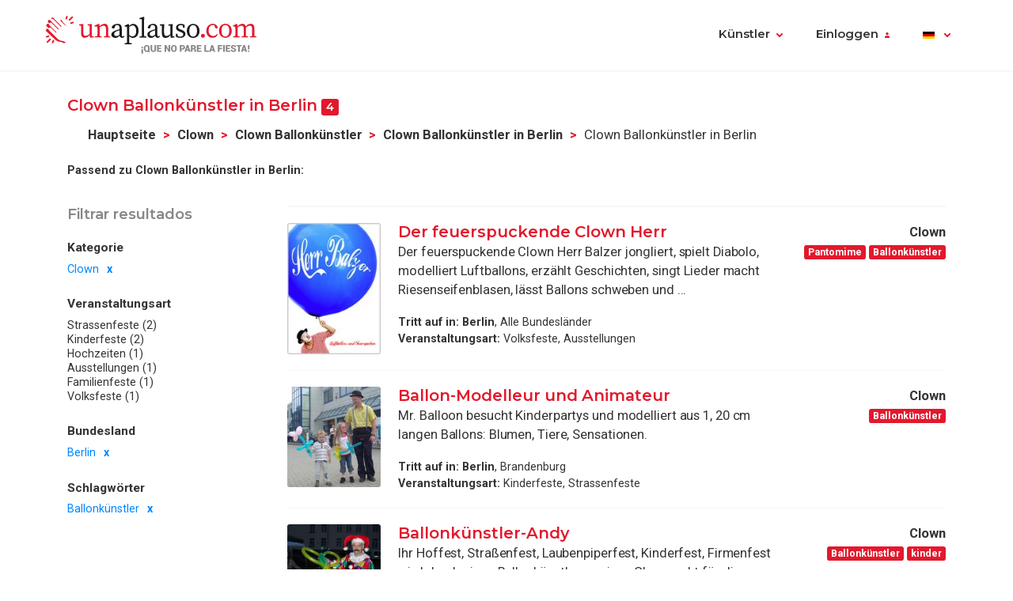

--- FILE ---
content_type: text/html; charset=UTF-8
request_url: https://www.einapplaus.de/clown-ballonkuenstler-in-berlin_it_c1d4cc_t976e_pea6c_1.html
body_size: 5872
content:
<!doctype html>
<html lang="de">
<head>
<meta charset="utf-8">
<meta name="viewport" content="width=device-width, initial-scale=1, shrink-to-fit=no">
<title>Clown Ballonkünstler in Berlin</title>
<meta name="description" content="Clown in Berlin, München, Frankfurt, Stuttgart, Dresden oder sonstwo gesucht? Hier Clown in Berlin finden für Kinderfest, Kinderfeier, Geburtstag, Firmenfeier. Ihr Clown für Ihre Clown Veranstaltung in Berlin! " />
<meta name="keywords" content="clown in Berlin, strassenclown in Berlin, clowns in Berlin, clown münchen in Berlin, kinderclown in Berlin, klinikclown in Berlin, komischer clown in Berlin, clown geburtstag in Berlin " />
<meta name="robots" content="index,follow" />
<link rel="canonical" href="https://www.einapplaus.de/clown-ballonkuenstler-in-berlin_it_c1d4cc_pea6c_t976e_1.html" />	<link rel="icon" href="https://www.einapplaus.de/images/ua3.2-favicon.ico" type="image/x-icon" />
<link rel="shortcut icon" href="https://www.einapplaus.de/images/ua3.2-favicon.ico" type="image/x-icon" />
<link rel="stylesheet" href="https://www.einapplaus.de/css/ua3.2-style2019.css">
<link href="https://fonts.googleapis.com/css?family=Montserrat:400,600|Roboto:400,400i,700,900" rel="stylesheet">
<script async src="https://www.googletagmanager.com/gtag/js?id=G-JK5RT3XWYS"></script>
<script>
		window.dataLayer = window.dataLayer || [];
        function gtag(){dataLayer.push(arguments);}
		gtag('js', new Date());
		gtag('config', 'G-JK5RT3XWYS');

                
			(function (w) {
				w.dataLayer = w.dataLayer || [];
				w.gtag = w.gtag || function(){ w.dataLayer.push(arguments); };

				function toSnake(s) {
					return String(s || '')
						.trim()
						.toLowerCase()
						.replace(/[^a-z0-9]+/g, '_')
						.replace(/^_+|_+$/g, '');
				}

				w.ga = function (cmd, obj) {
					if (cmd !== 'send' || !obj || obj.hitType !== 'event') return;

					var name = toSnake(obj.eventAction || 'ua_event');
					var params = {
						event_category: obj.eventCategory,
						event_label: obj.eventLabel
					};

					if (obj.value != null) {
						var v = Number(obj.value);
						if (!isNaN(v)) params.value = v;
					}
					if (obj.nonInteraction != null) {
						params.non_interaction = !!obj.nonInteraction;
					}

					w.gtag('event', name || 'ua_event', params);
				};
			})(window);
        
	</script>
</head><body>
<header class="fixed-top">
<div class="max-width mx-auto">
<nav class="navbar navbar-expand-md">
<div class="text-hide position-absolute">unAplauso</div>
<a class="navbar-brand" href="https://www.einapplaus.de/">
<img class="d-none d-sm-block" src="https://www.einapplaus.de/img/ua3.2-logo/logo-tag.svg" alt="logo unAplauso">
<img class="d-block d-sm-none" src="https://www.einapplaus.de/img/ua3.2-logo/logo.svg" alt="logo unAplauso">
</a>
<button class="navbar-toggler" type="button" data-toggle="collapse" data-target="#navbarSupportedContent" aria-controls="navbarSupportedContent" aria-expanded="false" aria-label="Toggle navigation">
<span class="navbar-toggler-icon"></span>
</button>
<div class="collapse navbar-collapse" id="navbarSupportedContent">
<ul class="navbar-nav ml-auto">
<li class="nav-item dropdown">
<a class="nav-link dropdown-toggle" href="#" id="navbarDropdown" role="button" data-toggle="dropdown" aria-haspopup="true" aria-expanded="false">Künstler</a>
<div class="dropdown-menu" aria-labelledby="navbarDropdown">
<a class="dropdown-item" href="https://www.einapplaus.de/">Künstler</a>
<a class="dropdown-item" href="https://www.einapplaus.de/service">Service</a>
<a class="dropdown-item" href="https://www.einapplaus.de/locations">Locations</a>
<a class="dropdown-item" href="https://www.einapplaus.de/management">Management</a>
<a class="dropdown-item" href="https://www.einapplaus.de/unterricht">Unterricht</a>
</div>   
</li>
<li class="nav-item dropdown" id="identificate">
<a class="nav-link dropdown-toggle login-toggle" href="#" id="loginDropdown" role="button" data-toggle="dropdown" aria-haspopup="true" aria-expanded="false">Einloggen</a>
<div class="dropdown-menu" aria-labelledby="loginDropdown" id="menuLogin">
<form class="px-3 py-1" name="login" id="form-login" method="post" action="https://www.einapplaus.de/login_zl.html">
<input type="hidden" name="at-esPeticionContrasenya" value="0">
<div class="form-group mb-1">
<input type="email" class="form-control" id="inputEmail" placeholder="E-Mail" name="at-email" required="true">
</div>
<p id="errorPass" style="font-size: 17px;color: red;display: none;">*Das Email-Format ist nicht korrekt</p>
<div class="form-group mb-1">
<input type="password" class="form-control" id="pw" placeholder="Passwort" name="at-pw" required="true">
</div>
<div class="form-group mb-1">
<div class="form-check">
<input type="checkbox" class="form-check-input" id="dropdownCheck">
<label class="form-check-label text-muted small" for="dropdownCheck">Recuérdame</label>
</div>
</div>
<button type="submit" class="btn btn-primary" id="SubmitLogin">EINLOGGEN</button>
</form>
<div class="dropdown-divider"></div>
<a class="dropdown-item text-muted" rel="nofollow" href="https://www.einapplaus.de/anmelden_zu.html">Registrieren</a>
<a class="dropdown-item text-muted" href="javascript:recoveryPassword('https://www.einapplaus.de/recuperar-password_zf.html');">Passwort vergessen?</a>
</div>   
</li>
<li class="nav-item">
</li>
<li class="nav-item dropdown menu-language">
<a title="de" class="nav-link dropdown-toggle" href="#" id="languageDropdown" role="button" data-toggle="dropdown" aria-haspopup="true" aria-expanded="false">
<span class="flag-icon flag-de" style="vertical-align: middle"></span>
</a>
<div class="dropdown-menu dropdown-menu-right" aria-labelledby="languageDropdown">
<div class="d-flex flex-row flex-wrap flags">
<a title="ES" class="flag-container" href="https://www.unaplauso.com/"><span class="flag-icon flag-es"></span></a>
<a title="DE" class="flag-container" href="https://www.einapplaus.de/"><span class="flag-icon flag-de"></span></a>
<a title="VE" class="flag-container" href="https://www.unaplauso.com/ve/"><span class="flag-icon flag-ve"></span></a>
<a title="UY" class="flag-container" href="https://www.unaplauso.com/uy/"><span class="flag-icon flag-uy"></span></a>
<a title="CH" class="flag-container" href="https://www.einapplaus.de/ch/"><span class="flag-icon flag-ch"></span></a>
<a title="PE" class="flag-container" href="https://www.unaplauso.com/pe/"><span class="flag-icon flag-pe"></span></a>
<a title="PY" class="flag-container" href="https://www.unaplauso.com/py/"><span class="flag-icon flag-py"></span></a>
<a title="MX" class="flag-container" href="https://www.unaplauso.com.mx/"><span class="flag-icon flag-mx"></span></a>
<a title="CR" class="flag-container" href="https://www.unaplauso.com/cr/"><span class="flag-icon flag-cr"></span></a>
<a title="CO" class="flag-container" href="https://www.unaplauso.com/co/"><span class="flag-icon flag-co"></span></a>
<a title="CL" class="flag-container" href="https://www.unaplauso.com/cl/"><span class="flag-icon flag-cl"></span></a>
<a title="BO" class="flag-container" href="https://www.unaplauso.com/bo/"><span class="flag-icon flag-bo"></span></a>
<a title="AT" class="flag-container" href="https://www.einapplaus.de/at/"><span class="flag-icon flag-at"></span></a>
<a title="AR" class="flag-container" href="https://www.unaplauso.com/ar/"><span class="flag-icon flag-ar"></span></a>
</div>
</div>   
</li>
</ul>
</div>
</nav>
</div>
</header>
<div id="page-list" class="container py-4 position-relative">
<div id="list-header" class="row no-gutters align-items-start mb-4">
<div class="col">
<h4 class="d-inline-block">Clown Ballonkünstler in Berlin <span class="badge badge-primary">4</span></h4>
<nav id="breadcrumb" class="d-none d-md-inline-block ml-2" aria-label="breadcrumb">
<ol class="breadcrumb">
<li class="breadcrumb-item"><a class="font-weight-bold text-body enlacesSearch" rel="nofollow" href="https://www.einapplaus.de">Hauptseite</a></li>
<li class="breadcrumb-item"><a class="font-weight-bold text-body enlacesSearch"  href="https://www.einapplaus.de/clown_it_c1d4cc_1.html">Clown</a></li>
<li class="breadcrumb-item"><a class="font-weight-bold text-body enlacesSearch"  href="https://www.einapplaus.de/clown-ballonkuenstler_it_c1d4cc_t976e_1.html">Clown Ballonkünstler</a></li>
<li class="breadcrumb-item"><a class="font-weight-bold text-body enlacesSearch"  href="https://www.einapplaus.de/clown-ballonkuenstler-in-berlin_it_c1d4cc_t976e_pea6c_1.html">Clown Ballonkünstler in Berlin</a></li>
<li class="breadcrumb-item active" aria-current="page">Clown Ballonkünstler in Berlin</li>
</ol>
</nav>
<div class="similar small">
<strong>Passend zu Clown Ballonkünstler in Berlin:</strong>
</div>
</div>
</div>
<div class="row no-gutters">
<!-- FILTER -->
<div id="filter" class="col-12 col-md-3 pr-md-2 mb-3">
<div class="sticky-top">
<h5 class="text-muted mb-3">Filtrar resultados</h5>
<div class="filter-desktop d-none d-md-flex flex-md-column">
<div class="filter-category flex-fill">            
<h6>Kategorie</h6>
<ul class="list-unstyled sublist-filter small">
<li class="active"><a href="https://www.einapplaus.de/ballonkuenstler-in-berlin_it_t976e_pea6c_1.html">Clown</a></li>
</ul>
</div>
<div class="filter-category flex-fill mt-md-1">
<h6>Veranstaltungsart</h6>
<ul class="list-unstyled sublist-filter small">
<li><a href="https://www.einapplaus.de/clown-ballonkuenstler-fuer-strassenfeste-in-berlin_it_c1d4cc_t976e_e120_pea6c_1.html" title="Clown Ballonkünstler für Strassenfeste in Berlin">Strassenfeste (2)</a></li>
<li><a href="https://www.einapplaus.de/clown-ballonkuenstler-fuer-kinderfeste-in-berlin_it_c1d4cc_t976e_ede_pea6c_1.html" title="Clown Ballonkünstler für Kinderfeste in Berlin">Kinderfeste (2)</a></li>
<li><a href="https://www.einapplaus.de/clown-ballonkuenstler-fuer-hochzeiten-in-berlin_it_c1d4cc_t976e_ed8_pea6c_1.html" title="Clown Ballonkünstler für Hochzeiten in Berlin">Hochzeiten (1)</a></li>
<li><a href="https://www.einapplaus.de/clown-ballonkuenstler-fuer-ausstellungen-in-berlin_it_c1d4cc_t976e_e12c_pea6c_1.html" title="Clown Ballonkünstler für Ausstellungen in Berlin">Ausstellungen (1)</a></li>
<li><a href="https://www.einapplaus.de/clown-ballonkuenstler-fuer-familienfeste-in-berlin_it_c1d4cc_t976e_eea_pea6c_1.html" title="Clown Ballonkünstler für Familienfeste in Berlin">Familienfeste (1)</a></li>
<li><a href="https://www.einapplaus.de/clown-ballonkuenstler-fuer-volksfeste-in-berlin_it_c1d4cc_t976e_e114_pea6c_1.html" title="Clown Ballonkünstler für Volksfeste in Berlin">Volksfeste (1)</a></li>
</ul>
</div>
<div class="filter-category flex-fill mt-md-1">
<h6>Bundesland</h6>
<ul class="list-unstyled sublist-filter small">
<li class="active"><a href="https://www.einapplaus.de/clown-ballonkuenstler_it_c1d4cc_t976e_1.html">Berlin</a></li>
</ul>
</div>
<div class="filter-category flex-fill mt-md-1">         
<h6>Schlagwörter</h6>
<ul class="list-unstyled sublist-filter small">
<li class="active"><a href="https://www.einapplaus.de/clown-in-berlin_it_c1d4cc_pea6c_1.html">Ballonkünstler</a></li>
</ul>
</div>
</div><!-- .filter-desktop -->
<form class="filter-mobile d-block d-md-none" method="post">
<div class="row no-gutters">
<div class="col-xs-12 col-sm-4 px-1">
<select name="searchTipoCategoria" id="searchTipoCategoria" class="select custom-select mb-1 col-12">
<option value="" selected disabled>
-- Por categoría
</option>
<optgroup label="Theater - Tanz - Künstler">
<option selected value="https://www.einapplaus.de/clown-ballonkuenstler-in-berlin_it_c1d4cc_t976e_pea6c_1.html">Clown</option>
</optgroup>
</select>
</div>
<div class="col-xs-12 col-sm-4 px-1">
<select name="searchTipoEvento" id="searchTipoEvento" class="select custom-select mb-1">
<option value="" selected disabled>
-- Por tipo de evento
</option>
<option  value="https://www.einapplaus.de/clown-ballonkuenstler-fuer-strassenfeste-in-berlin_it_c1d4cc_t976e_e120_pea6c_1.html">Strassenfeste</option>
<option  value="https://www.einapplaus.de/clown-ballonkuenstler-fuer-kinderfeste-in-berlin_it_c1d4cc_t976e_ede_pea6c_1.html">Kinderfeste</option>
<option  value="https://www.einapplaus.de/clown-ballonkuenstler-fuer-hochzeiten-in-berlin_it_c1d4cc_t976e_ed8_pea6c_1.html">Hochzeiten</option>
<option  value="https://www.einapplaus.de/clown-ballonkuenstler-fuer-ausstellungen-in-berlin_it_c1d4cc_t976e_e12c_pea6c_1.html">Ausstellungen</option>
<option  value="https://www.einapplaus.de/clown-ballonkuenstler-fuer-familienfeste-in-berlin_it_c1d4cc_t976e_eea_pea6c_1.html">Familienfeste</option>
<option  value="https://www.einapplaus.de/clown-ballonkuenstler-fuer-volksfeste-in-berlin_it_c1d4cc_t976e_e114_pea6c_1.html">Volksfeste</option>
</select>
</div>
<div class="col-xs-12 col-sm-4 px-1">
<select name="searchTipoProv" id="searchTipoProv" class="select custom-select">
<option value="" selected disabled>
-- Por Provincia
</option>
<option  value="https://www.einapplaus.de/clown-ballonkuenstler-in-sachsen_it_c1d4cc_t976e_peaa8_1.html" title="Clown Ballonkünstler in Sachsen">Sachsen</option>
<option  value="https://www.einapplaus.de/clown-ballonkuenstler-in-baden-wuerttemberg_it_c1d4cc_t976e_pea60_1.html" title="Clown Ballonkünstler in Baden-Württemberg">Baden-Württemberg</option>
<option  value="https://www.einapplaus.de/clown-ballonkuenstler-in-nordrhein-westfalen_it_c1d4cc_t976e_pea96_1.html" title="Clown Ballonkünstler in Nordrhein-Westfalen">Nordrhein-Westfalen</option>
<option  value="https://www.einapplaus.de/clown-ballonkuenstler-in-bayern_it_c1d4cc_t976e_pea66_1.html" title="Clown Ballonkünstler in Bayern">Bayern</option>
<option selected value="https://www.einapplaus.de/clown-ballonkuenstler-in-berlin_it_c1d4cc_t976e_pea6c_1.html" title="Clown Ballonkünstler in Berlin">Berlin</option>
<option  value="https://www.einapplaus.de/clown-ballonkuenstler-in-thueringen_it_c1d4cc_t976e_peaba_1.html" title="Clown Ballonkünstler in Thüringen">Thüringen</option>
<option  value="https://www.einapplaus.de/clown-ballonkuenstler-in-brandenburg_it_c1d4cc_t976e_pea72_1.html" title="Clown Ballonkünstler in Brandenburg">Brandenburg</option>
<option  value="https://www.einapplaus.de/clown-ballonkuenstler-in-hessen_it_c1d4cc_t976e_pea84_1.html" title="Clown Ballonkünstler in Hessen">Hessen</option>
<option  value="https://www.einapplaus.de/clown-ballonkuenstler-in-sachsen-anhalt_it_c1d4cc_t976e_peaae_1.html" title="Clown Ballonkünstler in Sachsen-Anhalt">Sachsen-Anhalt</option>
<option  value="https://www.einapplaus.de/clown-ballonkuenstler-in-rheinland-pfalz_it_c1d4cc_t976e_pea9c_1.html" title="Clown Ballonkünstler in Rheinland-Pfalz">Rheinland-Pfalz</option>
<option  value="https://www.einapplaus.de/clown-ballonkuenstler-in-mecklenburg-vorpommern_it_c1d4cc_t976e_pea8a_1.html" title="Clown Ballonkünstler in Mecklenburg-Vorpommern">Mecklenburg-Vorpommern</option>
<option  value="https://www.einapplaus.de/clown-ballonkuenstler-in-bremen_it_c1d4cc_t976e_pea78_1.html" title="Clown Ballonkünstler in Bremen">Bremen</option>
<option  value="https://www.einapplaus.de/clown-ballonkuenstler-in-hamburg_it_c1d4cc_t976e_pea7e_1.html" title="Clown Ballonkünstler in Hamburg">Hamburg</option>
<option  value="https://www.einapplaus.de/clown-ballonkuenstler-in-niedersachsen_it_c1d4cc_t976e_pea90_1.html" title="Clown Ballonkünstler in Niedersachsen">Niedersachsen</option>
<option  value="https://www.einapplaus.de/clown-ballonkuenstler-in-saarland_it_c1d4cc_t976e_peaa2_1.html" title="Clown Ballonkünstler in Saarland">Saarland</option>
<option  value="https://www.einapplaus.de/clown-ballonkuenstler-in-schleswig-holstein_it_c1d4cc_t976e_peab4_1.html" title="Clown Ballonkünstler in Schleswig-Holstein">Schleswig-Holstein</option>
</select>
</div>
</div>
</form><!-- .filter-mobile (form) -->
</div><!-- .sticky-top -->
</div><!-- #Filter -->
<!-- Modal Provincias -->
<div class="modal fade" id="modalProvincias" tabindex="-1" role="dialog" aria-labelledby="modalProvincias" aria-hidden="true">
<div class="modal-dialog modal-sm modal-dialog-centered" role="document">
<div class="modal-content">
<div class="modal-header">
<h5 class="modal-title" id="exampleModalLabel">Bundesland</h5>
<button type="button" class="close" data-dismiss="modal" aria-label="Close">
<span aria-hidden="true">&times;</span>
</button>
</div>
<div class="modal-body">
<ul>
</ul>
</div>
</div>
</div>
</div>
<!-- Modal Eventos -->
<div class="modal fade" id="modalEventos" tabindex="-1" role="dialog" aria-labelledby="modalEventos" aria-hidden="true">
<div class="modal-dialog modal-sm modal-dialog-centered" role="document">
<div class="modal-content">
<div class="modal-header">
<h5 class="modal-title" id="exampleModalLabel">Eventos</h5>
<button type="button" class="close" data-dismiss="modal" aria-label="Close">
<span aria-hidden="true">&times;</span>
</button>
</div>
<div class="modal-body">
<ul>
<li><a class="text-body" href="https://www.einapplaus.de/clown-ballonkuenstler-fuer-strassenfeste-in-berlin_it_c1d4cc_t976e_e120_pea6c_1.html" title="Clown Ballonkünstler für Strassenfeste in Berlin">Strassenfeste (2)</a></li>
<li><a class="text-body" href="https://www.einapplaus.de/clown-ballonkuenstler-fuer-kinderfeste-in-berlin_it_c1d4cc_t976e_ede_pea6c_1.html" title="Clown Ballonkünstler für Kinderfeste in Berlin">Kinderfeste (2)</a></li>
<li><a class="text-body" href="https://www.einapplaus.de/clown-ballonkuenstler-fuer-hochzeiten-in-berlin_it_c1d4cc_t976e_ed8_pea6c_1.html" title="Clown Ballonkünstler für Hochzeiten in Berlin">Hochzeiten (1)</a></li>
<li><a class="text-body" href="https://www.einapplaus.de/clown-ballonkuenstler-fuer-ausstellungen-in-berlin_it_c1d4cc_t976e_e12c_pea6c_1.html" title="Clown Ballonkünstler für Ausstellungen in Berlin">Ausstellungen (1)</a></li>
<li><a class="text-body" href="https://www.einapplaus.de/clown-ballonkuenstler-fuer-familienfeste-in-berlin_it_c1d4cc_t976e_eea_pea6c_1.html" title="Clown Ballonkünstler für Familienfeste in Berlin">Familienfeste (1)</a></li>
<li><a class="text-body" href="https://www.einapplaus.de/clown-ballonkuenstler-fuer-volksfeste-in-berlin_it_c1d4cc_t976e_e114_pea6c_1.html" title="Clown Ballonkünstler für Volksfeste in Berlin">Volksfeste (1)</a></li>
</ul>
</div>
</div>
</div>
</div>
<!-- LIST-CONTENT -->
<div id="content" class="col-12 col-md-9">
<!-- ARTIST LISTS -->
<div class="list-group artist-list">
<div class="artista list-group-item">
<div class="d-flex flex-row">
<div class="col-profile pr-3">
<a class="d-block position-relative" href="https://www.einapplaus.de/der-feuerspuckende-clown-herr_av35ac84.html" title="Der feuerspuckende Clown Herr ">
<!--<span class="artist-badge red"></span>-->
<img class="img-profile rounded" src="https://images.clapcdn.com/mt_928_der-feuerspuckende-clown-herr_2.jpg" alt="Der feuerspuckende Clown Herr " title="Der feuerspuckende Clown Herr " />
</a>
<!--<a href="#" class="d-none d-sm-block text-center link-phone small mt-1">Ver teléfono</a>-->
</div>
<div class="col-text pr-2 flex-grow-1">
<a href="https://www.einapplaus.de/der-feuerspuckende-clown-herr_av35ac84.html" title="Der feuerspuckende Clown Herr " class="name h4">Der feuerspuckende Clown Herr </a>
<span class="ratings" style="vertical-align: middle">
<!--<i class="star star-1 full"></i>
<i class="star star-2 full"></i>
<i class="star star-3 full"></i>
<i class="star star-4 full"></i>
<i class="star star-5 outlined"></i>-->
</span>
<p class="description-text">Der feuerspuckende Clown Herr Balzer jongliert, spielt Diabolo, modelliert Luftballons, erzählt Geschichten, singt Lieder macht Riesenseifenblasen, lässt Ballons schweben und ...</p>
<ul class="small info-text list-unstyled">
<li><strong>Tritt auf in:</strong>
<strong>Berlin</strong>, Alle Bundesländer
</li>
<li><strong>Veranstaltungsart:</strong>
Volksfeste, Ausstellungen
</li>
</ul>                
</div>
<div class="col-extra d-none d-md-block">
<div class="info text-right mb-1">
<strong>Clown</strong>
<div class="tags">
<span class="badge badge-primary" 
rel="nofollow">Pantomime</span>
<span class="badge badge-primary" 
rel="nofollow">Ballonkünstler</span>
</div>
</div>
</div>
</div>
</div>                                                                                                <div class="artista list-group-item">
<div class="d-flex flex-row">
<div class="col-profile pr-3">
<a class="d-block position-relative" href="https://www.einapplaus.de/ballon-modelleur-und-animateur_av37c93e.html" title="Ballon-Modelleur und Animateur">
<!--<span class="artist-badge red"></span>-->
<img class="img-profile rounded" src="https://images.clapcdn.com/mt_355_mrballo_2kinder-jpg_66.jpg" alt="Ballon-Modelleur und Animateur" title="Ballon-Modelleur und Animateur" />
</a>
<!--<a href="#" class="d-none d-sm-block text-center link-phone small mt-1">Ver teléfono</a>-->
</div>
<div class="col-text pr-2 flex-grow-1">
<a href="https://www.einapplaus.de/ballon-modelleur-und-animateur_av37c93e.html" title="Ballon-Modelleur und Animateur" class="name h4">Ballon-Modelleur und Animateur</a>
<span class="ratings" style="vertical-align: middle">
<!--<i class="star star-1 full"></i>
<i class="star star-2 full"></i>
<i class="star star-3 full"></i>
<i class="star star-4 full"></i>
<i class="star star-5 outlined"></i>-->
</span>
<p class="description-text">Mr. Balloon besucht Kinderpartys und modelliert aus 1, 20 cm langen Ballons: Blumen, Tiere, Sensationen. </p>
<ul class="small info-text list-unstyled">
<li><strong>Tritt auf in:</strong>
<strong>Berlin</strong>, Brandenburg
</li>
<li><strong>Veranstaltungsart:</strong>
Kinderfeste, Strassenfeste
</li>
</ul>                
</div>
<div class="col-extra d-none d-md-block">
<div class="info text-right mb-1">
<strong>Clown</strong>
<div class="tags">
<span class="badge badge-primary" 
rel="nofollow">Ballonkünstler</span>
</div>
</div>
</div>
</div>
</div>                                                                                                <div class="artista list-group-item">
<div class="d-flex flex-row">
<div class="col-profile pr-3">
<a class="d-block position-relative" href="https://www.einapplaus.de/ballonkuenstler-andy_av382980.html" title="Ballonkünstler-Andy">
<!--<span class="artist-badge red"></span>-->
<img class="img-profile rounded" src="https://images.clapcdn.com/mt_025_ich-jpg_7.jpg" alt="Ballonkünstler-Andy" title="Ballonkünstler-Andy" />
</a>
<!--<a href="#" class="d-none d-sm-block text-center link-phone small mt-1">Ver teléfono</a>-->
</div>
<div class="col-text pr-2 flex-grow-1">
<a href="https://www.einapplaus.de/ballonkuenstler-andy_av382980.html" title="Ballonkünstler-Andy" class="name h4">Ballonkünstler-Andy</a>
<span class="ratings" style="vertical-align: middle">
<!--<i class="star star-1 full"></i>
<i class="star star-2 full"></i>
<i class="star star-3 full"></i>
<i class="star star-4 full"></i>
<i class="star star-5 outlined"></i>-->
</span>
<p class="description-text">Ihr Hoffest, Straßenfest, Laubenpiperfest, Kinderfest, Firmenfest wird durch einen Ballonkünstler
zu einen Glanzpunkt für die Jüngsten Besucher.
Auftritte auch Bundesweit.</p>
<ul class="small info-text list-unstyled">
<li><strong>Tritt auf in:</strong>
<strong>Berlin</strong>, Brandenburg
</li>
<li><strong>Veranstaltungsart:</strong>
Kinderfeste, Strassenfeste
</li>
</ul>                
</div>
<div class="col-extra d-none d-md-block">
<div class="info text-right mb-1">
<strong>Clown</strong>
<div class="tags">
<span class="badge badge-primary" 
rel="nofollow">Ballonkünstler</span>
<span class="badge badge-primary" 
rel="nofollow">kinder</span>
</div>
</div>
</div>
</div>
</div>                                                                                                <div class="artista list-group-item">
<div class="d-flex flex-row">
<div class="col-profile pr-3">
<a class="d-block position-relative" href="https://www.einapplaus.de/clowndine-kinderanimation_av36a64a.html" title="Clowndine Kinderanimation">
<!--<span class="artist-badge red"></span>-->
<img class="img-profile rounded" src="https://images.clapcdn.com/mt_662_clowndine-kinderanimation_1.jpg" alt="Clowndine Kinderanimation" title="Clowndine Kinderanimation" />
</a>
<!--<a href="#" class="d-none d-sm-block text-center link-phone small mt-1">Ver teléfono</a>-->
</div>
<div class="col-text pr-2 flex-grow-1">
<a href="https://www.einapplaus.de/clowndine-kinderanimation_av36a64a.html" title="Clowndine Kinderanimation" class="name h4">Clowndine Kinderanimation</a>
<span class="ratings" style="vertical-align: middle">
<!--<i class="star star-1 full"></i>
<i class="star star-2 full"></i>
<i class="star star-3 full"></i>
<i class="star star-4 full"></i>
<i class="star star-5 outlined"></i>-->
</span>
<p class="description-text">Kinderanimation wie malen, Zöpfe flechten u.a.
Kinderschminken ist immer wieder ein Publikumsmagnet, die Kleinen sind beschäftigt und die Großen können ganz entspannt Ihr ...</p>
<ul class="small info-text list-unstyled">
<li><strong>Tritt auf in:</strong>
<strong>Berlin</strong>, Brandenburg, Mecklenburg-Vorpommern
</li>
<li><strong>Veranstaltungsart:</strong>
Hochzeiten, Familienfeste
</li>
</ul>                
</div>
<div class="col-extra d-none d-md-block">
<div class="info text-right mb-1">
<strong>Clown</strong>
<div class="tags">
<span class="badge badge-primary" 
rel="nofollow">Ballonkünstler</span>
<span class="badge badge-primary" 
rel="nofollow">kinder</span>
</div>
</div>
</div>
</div>
</div>                                                                        </div><!-- .artist-list -->
<!-- PAGINATION -->
<div class="d-flex justify-content-center mt-4">
<nav aria-label="artist-pagination">
<!--<ul class="pagination">
<li class="page-item">
<a class="page-link" href="#" aria-label="Previous">
<span aria-hidden="true">&laquo;</span>
</a>
</li>
<li class="page-item"><a class="page-link" href="#">1</a></li>
<li class="page-item active"><a class="page-link" href="#">2</a></li>
<li class="page-item"><a class="page-link" href="#">3</a></li>
<li class="page-item">
<a class="page-link" href="#" aria-label="Next">
<span aria-hidden="true">&raquo;</span>
</a>
</li>
</ul>-->
<ul class="pagination">
<li class="page-item"><a class="page-link" rel="nofollow" aria-label="Previous"><span aria-hidden="true">&laquo;</span></a></li>
<li class="page-item active"><a class="page-link" rel="follow" rel="nofollow" href="https://www.einapplaus.de/clown-ballonkuenstler-in-berlin_it_c1d4cc_t976e_pea6c_1.html">1</a></li>
<li class="page-item"><a class="page-link" aria-label="Next"><span aria-hidden="true">&raquo;</span></a></li>
</ul>
</nav>
</div>
</div><!-- #content -->
</div><!-- .row -->
</div><!-- .container -->
<footer class="page-footer">
<div class="container">
<div class="clearfix text-center">
<ul class="float-lg-left list-inline footer-links">
<li class='list-inline-item'><a href='https://www.einapplaus.de/was-ist-einapplaus_ev1.html' rel='nofollow'>Was ist einApplaus?</a></li><li class='list-inline-item'><a href='https://www.einapplaus.de/haeufige-fragen_ev3.html' rel='nofollow'>Häufige Fragen</a></li><li class='list-inline-item'><a href='https://www.einapplaus.de/anregungen_ev4.html' rel='nofollow'>Kontakt/Impressum</a></li><li class='list-inline-item'><a href='https://www.einapplaus.de/nutzungsbedingungen_ev6.html' rel='nofollow'>Nutzungsbedingungen</a></li><li class='list-inline-item'><a href='https://www.einapplaus.de/newsletter_nv.html' rel='nofollow'>News</a></li>
</ul>
<ul class="float-lg-right list-inline share-icons mt-4 mt-lg-0">
<li class="list-inline-item share-icon"><a href="https://www.facebook.com/pages/unAplauso/41439617363" target="_blank"><img width="24" height="24" alt="facebook" src="https://www.einapplaus.de/img/ua3.2-icons/social/Facebook.svg" /></a></li>
<li class="list-inline-item share-icon"><a href="https://twitter.com/#!/unAplauso_es" target="_blank"><img width="24" height="24" alt="twitter" src="https://www.einapplaus.de/img/ua3.2-icons/social/Twitter.svg" /></a></li>
<li class="list-inline-item share-icon"><a href="https://www.instagram.com/unaplauso.es/" target="_blank"><img width="24" height="24" alt="instagram" src="https://www.einapplaus.de/img/ua3.2-icons/social/Instagram.svg" /></a></li>
<li class="list-inline-item share-icon"><a href="https://www.linkedin.com/company/unaplauso.com/" target="_blank"><img width="24" height="24" alt="linkedIn" src="https://www.einapplaus.de/img/ua3.2-icons/social/LinkedIn.svg" /></a></li>
</ul>
</div>
</div>
</footer>
<!-- jQuery first, then Popper.js, then Bootstrap JS -->
<script src="https://code.jquery.com/jquery-3.5.1.min.js" integrity="sha256-9/aliU8dGd2tb6OSsuzixeV4y/faTqgFtohetphbbj0=" crossorigin="anonymous"></script>
<script src="https://cdnjs.cloudflare.com/ajax/libs/popper.js/1.14.6/umd/popper.min.js" integrity="sha384-wHAiFfRlMFy6i5SRaxvfOCifBUQy1xHdJ/yoi7FRNXMRBu5WHdZYu1hA6ZOblgut" crossorigin="anonymous"></script>
<script src="https://stackpath.bootstrapcdn.com/bootstrap/4.2.1/js/bootstrap.min.js" integrity="sha384-B0UglyR+jN6CkvvICOB2joaf5I4l3gm9GU6Hc1og6Ls7i6U/mkkaduKaBhlAXv9k" crossorigin="anonymous"></script>   
<script src="https://www.einapplaus.de/js/owl.carousel.min.js"></script>
<script src="https://www.einapplaus.de/js/scripts.js"></script>
</body>
</html>